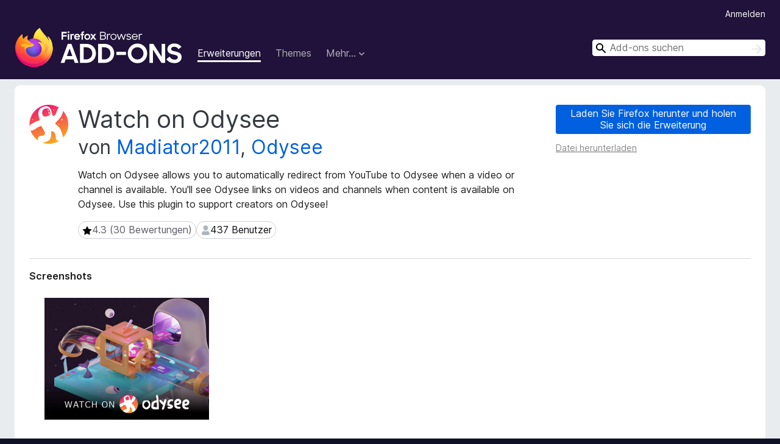

--- FILE ---
content_type: text/html; charset=utf-8
request_url: https://addons.mozilla.org/de/firefox/addon/watch-on-odysee/
body_size: 10069
content:
<!DOCTYPE html>
<html lang="de" dir="ltr"><head><title data-react-helmet="true">Watch on Odysee – Holen Sie sich diese Erweiterung für 🦊 Firefox (de)</title><meta charSet="utf-8"/><meta name="viewport" content="width=device-width, initial-scale=1"/><link href="/static-frontend/Inter-roman-subset-en_de_fr_ru_es_pt_pl_it.var.2ce5ad921c3602b1e5370b3c86033681.woff2" crossorigin="anonymous" rel="preload" as="font" type="font/woff2"/><link href="/static-frontend/amo-d0822451b360ec8b8848.css" integrity="sha512-IUPlMgtyXCw6jfatogREBaOK84xSujrXiISSxuaNtirGwZJIDQbob2ril5apNoQWBcp1J+4FPbaCWvcg4if5ZQ==" crossorigin="anonymous" rel="stylesheet" type="text/css"/><meta data-react-helmet="true" name="description" content="Laden Sie Watch on Odysee für Firefox herunter. Watch on Odysee allows you to automatically redirect from YouTube to Odysee when a video or channel is available. You&#x27;ll see Odysee links on videos and channels when content is available on Odysee.

Use this plugin to support creators on Odysee!"/><meta data-react-helmet="true" name="date" content="2021-05-25T21:16:13Z"/><meta data-react-helmet="true" name="last-modified" content="2025-10-15T19:20:57Z"/><meta data-react-helmet="true" property="og:type" content="website"/><meta data-react-helmet="true" property="og:url" content="https://addons.mozilla.org/de/firefox/addon/watch-on-odysee/"/><meta data-react-helmet="true" property="og:title" content="Watch on Odysee – Holen Sie sich diese Erweiterung für 🦊 Firefox (de)"/><meta data-react-helmet="true" property="og:locale" content="de"/><meta data-react-helmet="true" property="og:image" content="https://addons.mozilla.org/user-media/previews/full/257/257456.png?modified=1622830758"/><meta data-react-helmet="true" property="og:description" content="Laden Sie Watch on Odysee für Firefox herunter. Watch on Odysee allows you to automatically redirect from YouTube to Odysee when a video or channel is available. You&#x27;ll see Odysee links on videos and channels when content is available on Odysee.

Use this plugin to support creators on Odysee!"/><link rel="shortcut icon" href="/favicon.ico?v=3"/><link data-react-helmet="true" title="Firefox-Add-ons" rel="search" type="application/opensearchdescription+xml" href="/de/firefox/opensearch.xml"/><link data-react-helmet="true" rel="canonical" href="https://addons.mozilla.org/de/firefox/addon/watch-on-odysee/"/><link data-react-helmet="true" href="https://addons.mozilla.org/en-US/firefox/addon/watch-on-odysee/" hrefLang="x-default" rel="alternate"/><link data-react-helmet="true" href="https://addons.mozilla.org/en-US/firefox/addon/watch-on-odysee/" hrefLang="en" rel="alternate"/><link data-react-helmet="true" href="https://addons.mozilla.org/es-ES/firefox/addon/watch-on-odysee/" hrefLang="es" rel="alternate"/><link data-react-helmet="true" href="https://addons.mozilla.org/pt-PT/firefox/addon/watch-on-odysee/" hrefLang="pt" rel="alternate"/><link data-react-helmet="true" href="https://addons.mozilla.org/cs/firefox/addon/watch-on-odysee/" hrefLang="cs" rel="alternate"/><link data-react-helmet="true" href="https://addons.mozilla.org/de/firefox/addon/watch-on-odysee/" hrefLang="de" rel="alternate"/><link data-react-helmet="true" href="https://addons.mozilla.org/el/firefox/addon/watch-on-odysee/" hrefLang="el" rel="alternate"/><link data-react-helmet="true" href="https://addons.mozilla.org/en-CA/firefox/addon/watch-on-odysee/" hrefLang="en-CA" rel="alternate"/><link data-react-helmet="true" href="https://addons.mozilla.org/en-GB/firefox/addon/watch-on-odysee/" hrefLang="en-GB" rel="alternate"/><link data-react-helmet="true" href="https://addons.mozilla.org/en-US/firefox/addon/watch-on-odysee/" hrefLang="en-US" rel="alternate"/><link data-react-helmet="true" href="https://addons.mozilla.org/es-AR/firefox/addon/watch-on-odysee/" hrefLang="es-AR" rel="alternate"/><link data-react-helmet="true" href="https://addons.mozilla.org/es-CL/firefox/addon/watch-on-odysee/" hrefLang="es-CL" rel="alternate"/><link data-react-helmet="true" href="https://addons.mozilla.org/es-ES/firefox/addon/watch-on-odysee/" hrefLang="es-ES" rel="alternate"/><link data-react-helmet="true" href="https://addons.mozilla.org/es-MX/firefox/addon/watch-on-odysee/" hrefLang="es-MX" rel="alternate"/><link data-react-helmet="true" href="https://addons.mozilla.org/fi/firefox/addon/watch-on-odysee/" hrefLang="fi" rel="alternate"/><link data-react-helmet="true" href="https://addons.mozilla.org/fr/firefox/addon/watch-on-odysee/" hrefLang="fr" rel="alternate"/><link data-react-helmet="true" href="https://addons.mozilla.org/fur/firefox/addon/watch-on-odysee/" hrefLang="fur" rel="alternate"/><link data-react-helmet="true" href="https://addons.mozilla.org/fy-NL/firefox/addon/watch-on-odysee/" hrefLang="fy-NL" rel="alternate"/><link data-react-helmet="true" href="https://addons.mozilla.org/he/firefox/addon/watch-on-odysee/" hrefLang="he" rel="alternate"/><link data-react-helmet="true" href="https://addons.mozilla.org/hr/firefox/addon/watch-on-odysee/" hrefLang="hr" rel="alternate"/><link data-react-helmet="true" href="https://addons.mozilla.org/hu/firefox/addon/watch-on-odysee/" hrefLang="hu" rel="alternate"/><link data-react-helmet="true" href="https://addons.mozilla.org/ia/firefox/addon/watch-on-odysee/" hrefLang="ia" rel="alternate"/><link data-react-helmet="true" href="https://addons.mozilla.org/it/firefox/addon/watch-on-odysee/" hrefLang="it" rel="alternate"/><link data-react-helmet="true" href="https://addons.mozilla.org/ja/firefox/addon/watch-on-odysee/" hrefLang="ja" rel="alternate"/><link data-react-helmet="true" href="https://addons.mozilla.org/ka/firefox/addon/watch-on-odysee/" hrefLang="ka" rel="alternate"/><link data-react-helmet="true" href="https://addons.mozilla.org/ko/firefox/addon/watch-on-odysee/" hrefLang="ko" rel="alternate"/><link data-react-helmet="true" href="https://addons.mozilla.org/nb-NO/firefox/addon/watch-on-odysee/" hrefLang="nb-NO" rel="alternate"/><link data-react-helmet="true" href="https://addons.mozilla.org/nl/firefox/addon/watch-on-odysee/" hrefLang="nl" rel="alternate"/><link data-react-helmet="true" href="https://addons.mozilla.org/nn-NO/firefox/addon/watch-on-odysee/" hrefLang="nn-NO" rel="alternate"/><link data-react-helmet="true" href="https://addons.mozilla.org/pl/firefox/addon/watch-on-odysee/" hrefLang="pl" rel="alternate"/><link data-react-helmet="true" href="https://addons.mozilla.org/pt-BR/firefox/addon/watch-on-odysee/" hrefLang="pt-BR" rel="alternate"/><link data-react-helmet="true" href="https://addons.mozilla.org/pt-PT/firefox/addon/watch-on-odysee/" hrefLang="pt-PT" rel="alternate"/><link data-react-helmet="true" href="https://addons.mozilla.org/ro/firefox/addon/watch-on-odysee/" hrefLang="ro" rel="alternate"/><link data-react-helmet="true" href="https://addons.mozilla.org/ru/firefox/addon/watch-on-odysee/" hrefLang="ru" rel="alternate"/><link data-react-helmet="true" href="https://addons.mozilla.org/sk/firefox/addon/watch-on-odysee/" hrefLang="sk" rel="alternate"/><link data-react-helmet="true" href="https://addons.mozilla.org/sl/firefox/addon/watch-on-odysee/" hrefLang="sl" rel="alternate"/><link data-react-helmet="true" href="https://addons.mozilla.org/sq/firefox/addon/watch-on-odysee/" hrefLang="sq" rel="alternate"/><link data-react-helmet="true" href="https://addons.mozilla.org/sv-SE/firefox/addon/watch-on-odysee/" hrefLang="sv-SE" rel="alternate"/><link data-react-helmet="true" href="https://addons.mozilla.org/tr/firefox/addon/watch-on-odysee/" hrefLang="tr" rel="alternate"/><link data-react-helmet="true" href="https://addons.mozilla.org/uk/firefox/addon/watch-on-odysee/" hrefLang="uk" rel="alternate"/><link data-react-helmet="true" href="https://addons.mozilla.org/vi/firefox/addon/watch-on-odysee/" hrefLang="vi" rel="alternate"/><link data-react-helmet="true" href="https://addons.mozilla.org/zh-CN/firefox/addon/watch-on-odysee/" hrefLang="zh-CN" rel="alternate"/><link data-react-helmet="true" href="https://addons.mozilla.org/zh-TW/firefox/addon/watch-on-odysee/" hrefLang="zh-TW" rel="alternate"/><script data-react-helmet="true" type="application/ld+json">{"@context":"http:\u002F\u002Fschema.org","@type":"WebApplication","name":"Watch on Odysee","url":"https:\u002F\u002Faddons.mozilla.org\u002Fde\u002Ffirefox\u002Faddon\u002Fwatch-on-odysee\u002F","image":"https:\u002F\u002Faddons.mozilla.org\u002Fuser-media\u002Fpreviews\u002Ffull\u002F257\u002F257456.png?modified=1622830758","applicationCategory":"http:\u002F\u002Fschema.org\u002FOtherApplication","operatingSystem":"Firefox","description":"Watch on Odysee allows you to automatically redirect from YouTube to Odysee when a video or channel is available. You'll see Odysee links on videos and channels when content is available on Odysee.\n\nUse this plugin to support creators on Odysee!","offers":{"@type":"Offer","availability":"http:\u002F\u002Fschema.org\u002FInStock","price":0,"priceCurrency":"USD"},"version":"3.0.0","aggregateRating":{"@type":"AggregateRating","ratingCount":30,"ratingValue":4.3333}}</script></head><body><div id="react-view"><div class="Page-amo"><header class="Header"><div class="Header-wrapper"><div class="Header-content"><a class="Header-title" href="/de/firefox/"><span class="visually-hidden">Add-ons für den Firefox-Browser</span></a></div><ul class="SectionLinks Header-SectionLinks"><li><a class="SectionLinks-link SectionLinks-link-extension SectionLinks-link--active" href="/de/firefox/extensions/">Erweiterungen</a></li><li><a class="SectionLinks-link SectionLinks-link-theme" href="/de/firefox/themes/">Themes</a></li><li><div class="DropdownMenu SectionLinks-link SectionLinks-dropdown"><button class="DropdownMenu-button" title="Mehr…" type="button" aria-haspopup="true"><span class="DropdownMenu-button-text">Mehr…</span><span class="Icon Icon-inverted-caret"></span></button><ul class="DropdownMenu-items" aria-hidden="true" aria-label="submenu"><li class="DropdownMenuItem DropdownMenuItem-section SectionLinks-subheader">für Firefox</li><li class="DropdownMenuItem DropdownMenuItem-link"><a class="SectionLinks-dropdownlink" href="/de/firefox/language-tools/">Wörterbücher &amp; Sprachpakete</a></li><li class="DropdownMenuItem DropdownMenuItem-section SectionLinks-subheader">Andere Browser-Seiten</li><li class="DropdownMenuItem DropdownMenuItem-link"><a class="SectionLinks-clientApp-android" data-clientapp="android" href="/de/android/">Add-ons für Android</a></li></ul></div></li></ul><div class="Header-user-and-external-links"><a class="Button Button--none Header-authenticate-button Header-button Button--micro" href="#login">Anmelden</a></div><form action="/de/firefox/search/" class="SearchForm Header-search-form Header-search-form--desktop" method="GET" data-no-csrf="true" role="search"><div class="AutoSearchInput"><label class="AutoSearchInput-label visually-hidden" for="AutoSearchInput-q">Suchen</label><div class="AutoSearchInput-search-box"><span class="Icon Icon-magnifying-glass AutoSearchInput-icon-magnifying-glass"></span><div role="combobox" aria-haspopup="listbox" aria-owns="react-autowhatever-1" aria-expanded="false"><input type="search" autoComplete="off" aria-autocomplete="list" aria-controls="react-autowhatever-1" class="AutoSearchInput-query" id="AutoSearchInput-q" maxLength="100" minLength="2" name="q" placeholder="Add-ons suchen" value=""/><div id="react-autowhatever-1" role="listbox"></div></div><button class="AutoSearchInput-submit-button" type="submit"><span class="visually-hidden">Suchen</span><span class="Icon Icon-arrow"></span></button></div></div></form></div></header><div class="Page-content"><div class="Page Page-not-homepage"><div class="AppBanner"></div><div class="Addon Addon-extension" data-site-identifier="2702907"><section class="Card Addon-content Card--no-header Card--no-footer"><div class="Card-contents"><div class="Addon-warnings"></div><header class="Addon-header"><div class="Addon-icon-wrapper"><img alt="Vorschau von Watch on Odysee" class="Addon-icon-image" src="https://addons.mozilla.org/user-media/addon_icons/2702/2702907-64.png?modified=c3bda72a"/></div><div class="Addon-info"><h1 class="AddonTitle">Watch on Odysee<span class="AddonTitle-author"> <!-- -->von<!-- --> <a href="/de/firefox/user/15353837/">Madiator2011</a>, <a href="/de/firefox/user/19479091/">Odysee</a></span></h1><p class="Addon-summary">Watch on Odysee allows you to automatically redirect from YouTube to Odysee when a video or channel is available. You&#x27;ll see Odysee links on videos and channels when content is available on Odysee.

Use this plugin to support creators on Odysee!</p></div><div class="AddonBadges"><div class="Badge Badge--has-link" data-testid="badge-star-full"><a class="Badge-link" href="/de/firefox/addon/watch-on-odysee/reviews/"><span class="Icon Icon-star-full Badge-icon Badge-icon--large"><span class="visually-hidden">4.3 (30 Bewertungen)</span></span><span class="Badge-content Badge-content--large">4.3 (30 Bewertungen)</span></a></div><div class="Badge" data-testid="badge-user-fill"><span class="Icon Icon-user-fill Badge-icon Badge-icon--large"><span class="visually-hidden">437 Benutzer</span></span><span class="Badge-content Badge-content--large">437 Benutzer</span></div></div><div class="Addon-install"><div class="InstallButtonWrapper"><div class="GetFirefoxButton"><a class="Button Button--action GetFirefoxButton-button Button--puffy" href="https://www.mozilla.org/firefox/download/thanks/?s=direct&amp;utm_campaign=amo-fx-cta-2702907&amp;utm_content=rta%3Aezg4NDY3OWI5LTVkNmItNDhiMi05MGE3LTE1YWUyNmNlNTY4YX0&amp;utm_medium=referral&amp;utm_source=addons.mozilla.org">Laden Sie Firefox herunter und holen Sie sich die Erweiterung</a></div><div class="InstallButtonWrapper-download"><a class="InstallButtonWrapper-download-link" href="https://addons.mozilla.org/firefox/downloads/file/4598993/watch_on_odysee-3.0.0.xpi">Datei herunterladen</a></div></div></div><h2 class="visually-hidden">Metadaten zur Erweiterung</h2></header><div class="Addon-main-content"><section class="Card Addon-screenshots Card--no-style Card--no-footer"><header class="Card-header"><div class="Card-header-text">Screenshots</div></header><div class="Card-contents"><div class="ScreenShots"><div class="ScreenShots-viewport"><div class="ScreenShots-list"><img class="ScreenShots-image" src="https://addons.mozilla.org/user-media/previews/thumbs/257/257456.jpg?modified=1622830758" width="533" height="394"/></div></div></div></div></section><div class="Addon-description-and-ratings"><section class="Card Addon-overall-rating Card--no-style"><header class="Card-header"><div class="Card-header-text">Bewertet mit 4,3 von 30 Bewertern</div></header><div class="Card-contents"><div class="RatingManager"><form action=""><fieldset><legend class="RatingManager-legend"></legend><div class="RatingManager-ratingControl"><a class="Button Button--action RatingManager-log-in-to-rate-button Button--micro" href="#login">Melden Sie sich an, um diese Erweiterung zu bewerten</a><div class="Rating Rating--large RatingManager-UserRating" title="Es liegen noch keine Bewertungen vor"><div class="Rating-star Rating-rating-1" title="Es liegen noch keine Bewertungen vor"></div><div class="Rating-star Rating-rating-2" title="Es liegen noch keine Bewertungen vor"></div><div class="Rating-star Rating-rating-3" title="Es liegen noch keine Bewertungen vor"></div><div class="Rating-star Rating-rating-4" title="Es liegen noch keine Bewertungen vor"></div><div class="Rating-star Rating-rating-5" title="Es liegen noch keine Bewertungen vor"></div><span class="visually-hidden">Es liegen noch keine Bewertungen vor</span></div></div><div class="Notice Notice-success RatingManagerNotice-savedRating RatingManagerNotice-savedRating-hidden Notice-light"><div class="Notice-icon"></div><div class="Notice-column"><div class="Notice-content"><p class="Notice-text">Stern-Bewertung gespeichert</p></div></div></div></fieldset></form><div class="RatingsByStar"><div class="RatingsByStar-graph"><a class="RatingsByStar-row" rel="nofollow" title="Lesen Sie alle 20 Fünf-Sterne-Bewertungen" href="/de/firefox/addon/watch-on-odysee/reviews/?score=5"><div class="RatingsByStar-star">5<span class="Icon Icon-star-yellow"></span></div></a><a class="RatingsByStar-row" rel="nofollow" title="Lesen Sie alle 20 Fünf-Sterne-Bewertungen" href="/de/firefox/addon/watch-on-odysee/reviews/?score=5"><div class="RatingsByStar-barContainer"><div class="RatingsByStar-bar RatingsByStar-barFrame"><div class="RatingsByStar-bar RatingsByStar-barValue RatingsByStar-barValue--67pct RatingsByStar-partialBar"></div></div></div></a><a class="RatingsByStar-row" rel="nofollow" title="Lesen Sie alle 20 Fünf-Sterne-Bewertungen" href="/de/firefox/addon/watch-on-odysee/reviews/?score=5"><div class="RatingsByStar-count">20</div></a><a class="RatingsByStar-row" rel="nofollow" title="Lesen Sie alle 4 Vier-Sterne-Bewertungen" href="/de/firefox/addon/watch-on-odysee/reviews/?score=4"><div class="RatingsByStar-star">4<span class="Icon Icon-star-yellow"></span></div></a><a class="RatingsByStar-row" rel="nofollow" title="Lesen Sie alle 4 Vier-Sterne-Bewertungen" href="/de/firefox/addon/watch-on-odysee/reviews/?score=4"><div class="RatingsByStar-barContainer"><div class="RatingsByStar-bar RatingsByStar-barFrame"><div class="RatingsByStar-bar RatingsByStar-barValue RatingsByStar-barValue--13pct RatingsByStar-partialBar"></div></div></div></a><a class="RatingsByStar-row" rel="nofollow" title="Lesen Sie alle 4 Vier-Sterne-Bewertungen" href="/de/firefox/addon/watch-on-odysee/reviews/?score=4"><div class="RatingsByStar-count">4</div></a><a class="RatingsByStar-row" rel="nofollow" title="Lesen Sie alle 3 Drei-Sterne-Bewertungen" href="/de/firefox/addon/watch-on-odysee/reviews/?score=3"><div class="RatingsByStar-star">3<span class="Icon Icon-star-yellow"></span></div></a><a class="RatingsByStar-row" rel="nofollow" title="Lesen Sie alle 3 Drei-Sterne-Bewertungen" href="/de/firefox/addon/watch-on-odysee/reviews/?score=3"><div class="RatingsByStar-barContainer"><div class="RatingsByStar-bar RatingsByStar-barFrame"><div class="RatingsByStar-bar RatingsByStar-barValue RatingsByStar-barValue--10pct RatingsByStar-partialBar"></div></div></div></a><a class="RatingsByStar-row" rel="nofollow" title="Lesen Sie alle 3 Drei-Sterne-Bewertungen" href="/de/firefox/addon/watch-on-odysee/reviews/?score=3"><div class="RatingsByStar-count">3</div></a><a class="RatingsByStar-row" rel="nofollow" title="Lesen Sie alle 2 Zwei-Sterne-Bewertungen" href="/de/firefox/addon/watch-on-odysee/reviews/?score=2"><div class="RatingsByStar-star">2<span class="Icon Icon-star-yellow"></span></div></a><a class="RatingsByStar-row" rel="nofollow" title="Lesen Sie alle 2 Zwei-Sterne-Bewertungen" href="/de/firefox/addon/watch-on-odysee/reviews/?score=2"><div class="RatingsByStar-barContainer"><div class="RatingsByStar-bar RatingsByStar-barFrame"><div class="RatingsByStar-bar RatingsByStar-barValue RatingsByStar-barValue--7pct RatingsByStar-partialBar"></div></div></div></a><a class="RatingsByStar-row" rel="nofollow" title="Lesen Sie alle 2 Zwei-Sterne-Bewertungen" href="/de/firefox/addon/watch-on-odysee/reviews/?score=2"><div class="RatingsByStar-count">2</div></a><a class="RatingsByStar-row" rel="nofollow" title="Lesen Sie die einzige Ein-Stern-Bewertung" href="/de/firefox/addon/watch-on-odysee/reviews/?score=1"><div class="RatingsByStar-star">1<span class="Icon Icon-star-yellow"></span></div></a><a class="RatingsByStar-row" rel="nofollow" title="Lesen Sie die einzige Ein-Stern-Bewertung" href="/de/firefox/addon/watch-on-odysee/reviews/?score=1"><div class="RatingsByStar-barContainer"><div class="RatingsByStar-bar RatingsByStar-barFrame"><div class="RatingsByStar-bar RatingsByStar-barValue RatingsByStar-barValue--3pct RatingsByStar-partialBar"></div></div></div></a><a class="RatingsByStar-row" rel="nofollow" title="Lesen Sie die einzige Ein-Stern-Bewertung" href="/de/firefox/addon/watch-on-odysee/reviews/?score=1"><div class="RatingsByStar-count">1</div></a></div></div></div></div><footer class="Card-footer"><div class="Addon-read-reviews-footer"><a class="Addon-all-reviews-link" href="/de/firefox/addon/watch-on-odysee/reviews/">30 Bewertungen lesen</a></div></footer></section></div></div><section class="Card ShowMoreCard PermissionsCard ShowMoreCard--expanded Card--no-style Card--no-footer"><header class="Card-header"><div class="Card-header-text">Berechtigungen und Daten</div></header><div class="Card-contents"><div class="ShowMoreCard-contents"><h4 class="PermissionsCard-subhead--required">Benötigte Berechtigungen:</h4><ul class="PermissionsCard-list--required"><li class="Permission"><span class="Permission-description">Auf Ihre Daten für api.odysee.com zugreifen</span></li><li class="Permission"><span class="Permission-description">Auf Ihre Daten für www.youtube.com zugreifen</span></li></ul><div class="PermissionsCard-footer"><a class="PermissionsCard-learn-more" target="_blank" rel="noopener noreferrer" href="https://support.mozilla.org/kb/permission-request-messages-firefox-extensions">Weitere Informationen</a></div></div></div></section><section class="Card AddonMoreInfo Card--no-style Card--no-footer"><header class="Card-header"><div class="Card-header-text">Weitere Informationen</div></header><div class="Card-contents"><dl class="DefinitionList AddonMoreInfo-dl"><div><dt class="Definition-dt">Add-on-Links</dt><dd class="Definition-dd AddonMoreInfo-links"><ul class="AddonMoreInfo-links-contents-list"><li><a class="AddonMoreInfo-support-link" href="https://prod.outgoing.prod.webservices.mozgcp.net/v1/fd9cadfc631f4de9195f3db413a9b2f674e7e0b57785c4cd7fb77d68453bfeb1/https%3A//github.com/kodxana/Watch-on-Odysee" title="https://github.com/kodxana/Watch-on-Odysee" rel="nofollow">Hilfeseite</a></li></ul></dd></div><div><dt class="Definition-dt">Version</dt><dd class="Definition-dd AddonMoreInfo-version">3.0.0</dd></div><div><dt class="Definition-dt">Größe</dt><dd class="Definition-dd AddonMoreInfo-filesize">624,88 KB</dd></div><div><dt class="Definition-dt">Zuletzt aktualisiert</dt><dd class="Definition-dd AddonMoreInfo-last-updated">vor 23 Tagen (15. Okt. 2025)</dd></div><div><dt class="Definition-dt">Verwandte Kategorien</dt><dd class="Definition-dd AddonMoreInfo-related-categories"><ul class="AddonMoreInfo-related-categories-list"><li><a class="AddonMoreInfo-related-category-link" href="/de/firefox/extensions/category/social-communication/">Tauschen und Veröffentlichen</a></li><li><a class="AddonMoreInfo-related-category-link" href="/de/firefox/extensions/category/games-entertainment/">Spiele und Unterhaltung</a></li></ul></dd></div><div><dt class="Definition-dt">Lizenz</dt><dd class="Definition-dd AddonMoreInfo-license"><a class="AddonMoreInfo-license-link" href="https://spdx.org/licenses/LGPL-3.0-only.html">Nur GNU Lesser General Public License v3.0</a></dd></div><div><dt class="Definition-dt">Versionsgeschichte</dt><dd class="Definition-dd AddonMoreInfo-version-history"><ul class="AddonMoreInfo-links-contents-list"><li><a class="AddonMoreInfo-version-history-link" href="/de/firefox/addon/watch-on-odysee/versions/">Alle Versionen anzeigen</a></li></ul></dd></div><div><dt class="Definition-dt">Zur Sammlung hinzufügen</dt><dd class="Definition-dd AddAddonToCollection"><select class="Select AddAddonToCollection-select"><option class="AddAddonToCollection-option" value="default">Eine Sammlung auswählen…</option><option class="AddAddonToCollection-option" value="create-new-collection">Neue Sammlung erstellen</option></select></dd></div></dl><div class="AddonReportAbuseLink"><div class="AddonReportAbuseLink--preview"><a rel="nofollow" href="/de/firefox/feedback/addon/watch-on-odysee/">Dieses Add-on melden</a></div></div></div></section></div></section><div></div></div></div></div><footer class="Footer"><div class="Footer-wrapper"><div class="Footer-mozilla-link-wrapper"><a class="Footer-mozilla-link" href="https://mozilla.org/" title="Zur Mozilla-Startseite gehen"><span class="Icon Icon-mozilla Footer-mozilla-logo"><span class="visually-hidden">Zur Mozilla-Startseite gehen</span></span></a></div><section class="Footer-amo-links"><h4 class="Footer-links-header"><a href="/de/firefox/">Add-ons</a></h4><ul class="Footer-links"><li><a href="/de/about">Über</a></li><li><a class="Footer-blog-link" href="/blog/">Firefox-Add-ons-Blog</a></li><li><a class="Footer-extension-workshop-link" href="https://extensionworkshop.com/?utm_content=footer-link&amp;utm_medium=referral&amp;utm_source=addons.mozilla.org">Erweiterungs-Workshop</a></li><li><a href="/de/developers/">Entwickler-Zentrum</a></li><li><a class="Footer-developer-policies-link" href="https://extensionworkshop.com/documentation/publish/add-on-policies/?utm_medium=photon-footer&amp;utm_source=addons.mozilla.org">Regeln für Entwickler</a></li><li><a class="Footer-community-blog-link" href="https://blog.mozilla.com/addons?utm_content=footer-link&amp;utm_medium=referral&amp;utm_source=addons.mozilla.org">Blog der Gemeinschaft</a></li><li><a href="https://discourse.mozilla-community.org/c/add-ons">Forum</a></li><li><a class="Footer-bug-report-link" href="https://developer.mozilla.org/docs/Mozilla/Add-ons/Contact_us">Einen Fehler melden</a></li><li><a href="/de/review_guide">Bewertungsleitfaden</a></li></ul></section><section class="Footer-browsers-links"><h4 class="Footer-links-header">Browser</h4><ul class="Footer-links"><li><a class="Footer-desktop-link" href="https://www.mozilla.org/firefox/new/?utm_content=footer-link&amp;utm_medium=referral&amp;utm_source=addons.mozilla.org">Desktop</a></li><li><a class="Footer-mobile-link" href="https://www.mozilla.org/firefox/mobile/?utm_content=footer-link&amp;utm_medium=referral&amp;utm_source=addons.mozilla.org">Mobile</a></li><li><a class="Footer-enterprise-link" href="https://www.mozilla.org/firefox/enterprise/?utm_content=footer-link&amp;utm_medium=referral&amp;utm_source=addons.mozilla.org">Enterprise</a></li></ul></section><section class="Footer-product-links"><h4 class="Footer-links-header">Produkte</h4><ul class="Footer-links"><li><a class="Footer-browsers-link" href="https://www.mozilla.org/firefox/browsers/?utm_content=footer-link&amp;utm_medium=referral&amp;utm_source=addons.mozilla.org">Browsers</a></li><li><a class="Footer-vpn-link" href="https://www.mozilla.org/products/vpn/?utm_content=footer-link&amp;utm_medium=referral&amp;utm_source=addons.mozilla.org#pricing">VPN</a></li><li><a class="Footer-relay-link" href="https://relay.firefox.com/?utm_content=footer-link&amp;utm_medium=referral&amp;utm_source=addons.mozilla.org">Relay</a></li><li><a class="Footer-monitor-link" href="https://monitor.firefox.com/?utm_content=footer-link&amp;utm_medium=referral&amp;utm_source=addons.mozilla.org">Monitor</a></li><li><a class="Footer-pocket-link" href="https://getpocket.com?utm_content=footer-link&amp;utm_medium=referral&amp;utm_source=addons.mozilla.org">Pocket</a></li></ul><ul class="Footer-links Footer-links-social"><li class="Footer-link-social"><a href="https://bsky.app/profile/firefox.com"><span class="Icon Icon-bluesky"><span class="visually-hidden">Bluesky (@firefox.com)</span></span></a></li><li class="Footer-link-social"><a href="https://www.instagram.com/firefox/"><span class="Icon Icon-instagram"><span class="visually-hidden">Instagram (Firefox)</span></span></a></li><li class="Footer-link-social"><a href="https://www.youtube.com/firefoxchannel"><span class="Icon Icon-youtube"><span class="visually-hidden">YouTube (firefoxchannel)</span></span></a></li></ul></section><ul class="Footer-legal-links"><li><a class="Footer-privacy-link" href="https://www.mozilla.org/privacy/websites/">Datenschutz</a></li><li><a class="Footer-cookies-link" href="https://www.mozilla.org/privacy/websites/">Cookies</a></li><li><a class="Footer-legal-link" href="https://www.mozilla.org/about/legal/amo-policies/">Rechtliches</a></li></ul><p class="Footer-copyright">Sofern nicht anders <a href="https://www.mozilla.org/en-US/about/legal/">vermerkt</a>, steht der Inhalt dieser Seite unter der <a href="https://creativecommons.org/licenses/by-sa/3.0/">Creative Commons Attribution Share-Alike License v3.0</a> oder einer späteren Version.</p><div class="Footer-language-picker"><div class="LanguagePicker"><label for="lang-picker" class="LanguagePicker-header">Sprache ändern</label><select class="LanguagePicker-selector" id="lang-picker"><option value="cs">Čeština</option><option value="de" selected="">Deutsch</option><option value="dsb">Dolnoserbšćina</option><option value="el">Ελληνικά</option><option value="en-CA">English (Canadian)</option><option value="en-GB">English (British)</option><option value="en-US">English (US)</option><option value="es-AR">Español (de Argentina)</option><option value="es-CL">Español (de Chile)</option><option value="es-ES">Español (de España)</option><option value="es-MX">Español (de México)</option><option value="fi">suomi</option><option value="fr">Français</option><option value="fur">Furlan</option><option value="fy-NL">Frysk</option><option value="he">עברית</option><option value="hr">Hrvatski</option><option value="hsb">Hornjoserbsce</option><option value="hu">magyar</option><option value="ia">Interlingua</option><option value="it">Italiano</option><option value="ja">日本語</option><option value="ka">ქართული</option><option value="kab">Taqbaylit</option><option value="ko">한국어</option><option value="nb-NO">Norsk bokmål</option><option value="nl">Nederlands</option><option value="nn-NO">Norsk nynorsk</option><option value="pl">Polski</option><option value="pt-BR">Português (do Brasil)</option><option value="pt-PT">Português (Europeu)</option><option value="ro">Română</option><option value="ru">Русский</option><option value="sk">slovenčina</option><option value="sl">Slovenščina</option><option value="sq">Shqip</option><option value="sv-SE">Svenska</option><option value="tr">Türkçe</option><option value="uk">Українська</option><option value="vi">Tiếng Việt</option><option value="zh-CN">中文 (简体)</option><option value="zh-TW">正體中文 (繁體)</option></select></div></div></div></footer></div></div><script type="application/json" id="redux-store-state">{"abuse":{"byGUID":{},"loading":false},"addons":{"byID":{"2702907":{"authors":[{"id":15353837,"name":"Madiator2011","url":"https:\u002F\u002Faddons.mozilla.org\u002Fde\u002Ffirefox\u002Fuser\u002F15353837\u002F","username":"anonymous-8b6fe9142093387f356e6668f728ecc9","picture_url":"https:\u002F\u002Faddons.mozilla.org\u002Fuser-media\u002Fuserpics\u002F37\u002F3837\u002F15353837\u002F15353837.png?modified=1622412345"},{"id":19479091,"name":"Odysee","url":"https:\u002F\u002Faddons.mozilla.org\u002Fde\u002Ffirefox\u002Fuser\u002F19479091\u002F","username":"anonymous-b2be0480244543def75225bc1d6dde18","picture_url":"https:\u002F\u002Faddons.mozilla.org\u002Fuser-media\u002Fuserpics\u002F91\u002F9091\u002F19479091\u002F19479091.png?modified=1760559307"}],"average_daily_users":437,"categories":["social-communication","games-entertainment"],"contributions_url":"","created":"2021-05-25T21:16:13Z","default_locale":"pl","description":null,"developer_comments":null,"edit_url":"https:\u002F\u002Faddons.mozilla.org\u002Fde\u002Fdevelopers\u002Faddon\u002Fwatch-on-odysee\u002Fedit","guid":"{884679b9-5d6b-48b2-90a7-15ae26ce568a}","has_eula":false,"has_privacy_policy":false,"homepage":null,"icon_url":"https:\u002F\u002Faddons.mozilla.org\u002Fuser-media\u002Faddon_icons\u002F2702\u002F2702907-64.png?modified=c3bda72a","icons":{"32":"https:\u002F\u002Faddons.mozilla.org\u002Fuser-media\u002Faddon_icons\u002F2702\u002F2702907-32.png?modified=c3bda72a","64":"https:\u002F\u002Faddons.mozilla.org\u002Fuser-media\u002Faddon_icons\u002F2702\u002F2702907-64.png?modified=c3bda72a","128":"https:\u002F\u002Faddons.mozilla.org\u002Fuser-media\u002Faddon_icons\u002F2702\u002F2702907-128.png?modified=c3bda72a"},"id":2702907,"is_disabled":false,"is_experimental":false,"is_noindexed":false,"last_updated":"2025-10-15T19:25:34Z","name":"Watch on Odysee","previews":[{"h":680,"src":"https:\u002F\u002Faddons.mozilla.org\u002Fuser-media\u002Fpreviews\u002Ffull\u002F257\u002F257456.png?modified=1622830758","thumbnail_h":394,"thumbnail_src":"https:\u002F\u002Faddons.mozilla.org\u002Fuser-media\u002Fpreviews\u002Fthumbs\u002F257\u002F257456.jpg?modified=1622830758","thumbnail_w":533,"title":null,"w":920}],"promoted":[],"ratings":{"average":4.3333,"bayesian_average":4.134600944473451,"count":30,"text_count":17,"grouped_counts":{"1":1,"2":2,"3":3,"4":4,"5":20}},"requires_payment":false,"review_url":"https:\u002F\u002Faddons.mozilla.org\u002Fde\u002Freviewers\u002Freview\u002F2702907","slug":"watch-on-odysee","status":"public","summary":"Watch on Odysee allows you to automatically redirect from YouTube to Odysee when a video or channel is available. You'll see Odysee links on videos and channels when content is available on Odysee.\n\nUse this plugin to support creators on Odysee!","support_email":null,"support_url":{"url":"https:\u002F\u002Fgithub.com\u002Fkodxana\u002FWatch-on-Odysee","outgoing":"https:\u002F\u002Fprod.outgoing.prod.webservices.mozgcp.net\u002Fv1\u002Ffd9cadfc631f4de9195f3db413a9b2f674e7e0b57785c4cd7fb77d68453bfeb1\u002Fhttps%3A\u002F\u002Fgithub.com\u002Fkodxana\u002FWatch-on-Odysee"},"tags":[],"type":"extension","url":"https:\u002F\u002Faddons.mozilla.org\u002Fde\u002Ffirefox\u002Faddon\u002Fwatch-on-odysee\u002F","weekly_downloads":4,"currentVersionId":6054729,"isMozillaSignedExtension":false,"isAndroidCompatible":false}},"byIdInURL":{"watch-on-odysee":2702907},"byGUID":{"{884679b9-5d6b-48b2-90a7-15ae26ce568a}":2702907},"bySlug":{"watch-on-odysee":2702907},"infoBySlug":{},"lang":"de","loadingByIdInURL":{"watch-on-odysee":false}},"addonsByAuthors":{"byAddonId":{},"byAddonSlug":{},"byAuthorId":{},"countFor":{},"lang":"de","loadingFor":{}},"api":{"clientApp":"firefox","lang":"de","regionCode":"US","requestId":"1aaf62ca-5d6c-40ad-a417-a45f9303364f","token":null,"userAgent":"Mozilla\u002F5.0 (Macintosh; Intel Mac OS X 10_15_7) AppleWebKit\u002F537.36 (KHTML, like Gecko) Chrome\u002F131.0.0.0 Safari\u002F537.36; ClaudeBot\u002F1.0; +claudebot@anthropic.com)","userAgentInfo":{"browser":{"name":"Chrome","version":"131.0.0.0","major":"131"},"device":{"vendor":"Apple","model":"Macintosh"},"os":{"name":"Mac OS","version":"10.15.7"}}},"autocomplete":{"lang":"de","loading":false,"suggestions":[]},"blocks":{"blocks":{},"lang":"de"},"categories":{"categories":{"dictionary":{"general":{"id":95,"name":"Allgemein","slug":"general","misc":false,"type":"dictionary","weight":0,"description":null}},"extension":{"appearance":{"id":14,"name":"Anzeige","slug":"appearance","misc":false,"type":"extension","weight":0,"description":"Laden Sie Erweiterungen herunter, die das Erscheinungsbild von Websites und des Firefox-Browsers verändern. Diese Kategorie umfasst Erweiterungen für dunkle Themes, Tab-Verwaltung und mehr."},"privacy-security":{"id":12,"name":"Datenschutz & Sicherheit","slug":"privacy-security","misc":false,"type":"extension","weight":0,"description":"Laden Sie Firefox-Erweiterungen herunter, um privat und sicher zu surfen. Diese Kategorie umfasst Erweiterungen, die störende Anzeigen blockieren, Tracking zu verhindern, Weiterleitungen verwalten und vieles mehr."},"download-management":{"id":5,"name":"Download-Verwaltung","slug":"download-management","misc":false,"type":"extension","weight":0,"description":"Laden Sie Firefox-Erweiterungen herunter, mit denen Sie Web-, Musik- und Videoinhalte herunterladen können. Sie finden hier auch Erweiterungen zum Verwalten von Downloads, zum Freigeben von Dateien usw."},"shopping":{"id":141,"name":"Einkaufen","slug":"shopping","misc":false,"type":"extension","weight":0,"description":"Laden Sie Firefox-Erweiterungen herunter, die Ihr Online-Einkaufserlebnis mit Gutscheinfindern, Angebotsfindern, Bewertungsanalyse und mehr verbessern können."},"photos-music-videos":{"id":38,"name":"Fotos, Musik und Videos","slug":"photos-music-videos","misc":false,"type":"extension","weight":0,"description":"Laden Sie Firefox-Erweiterungen herunter, die das Foto-, Musik- und Videoerlebnis verbessern. Erweiterungen in dieser Kategorie ändern Audio und Video, die umgekehrte Bildersuche und mehr."},"alerts-updates":{"id":72,"name":"Hinweise und Benachrichtigungen","slug":"alerts-updates","misc":false,"type":"extension","weight":0,"description":"Laden Sie Firefox-Erweiterungen herunter, mit denen Sie auf dem neuesten Stand bleiben, Aufgaben verfolgen und die Effizienz steigern können. Finden Sie Erweiterungen, die Tabs neu laden, die Produktivität verwalten und vieles mehr."},"bookmarks":{"id":22,"name":"Lesezeichen","slug":"bookmarks","misc":false,"type":"extension","weight":0,"description":"Laden Sie Erweiterungen herunter, die Lesezeichen verbessern, indem Sie diese mit einem Passwort schützen, nach Duplikaten suchen, defekte Lesezeichen finden und vieles mehr."},"feeds-news-blogging":{"id":1,"name":"RSS-Feeds, Nachrichten & Bloggen","slug":"feeds-news-blogging","misc":false,"type":"extension","weight":0,"description":"Laden Sie die Firefox-Erweiterungen herunter, mit denen Sie störende Inhalte entfernen können, sodass Sie in den sozialen Medien auf dem neuesten Stand bleiben, Blogs und RSS-Feeds lesen und die Augenbelastung reduzieren können."},"other":{"id":73,"name":"Sonstiges","slug":"other","misc":true,"type":"extension","weight":333,"description":"Laden Sie Firefox-Erweiterungen herunter, die unvorhersehbar und kreativ sein können, aber für diese ungewöhnlichen Aufgaben nützlich sind."},"games-entertainment":{"id":142,"name":"Spiele und Unterhaltung","slug":"games-entertainment","misc":false,"type":"extension","weight":0,"description":"Laden Sie Firefox-Erweiterungen herunter, um Ihr Unterhaltungserlebnis zu verbessern. Diese Kategorie enthält Erweiterungen, die das Spielen verbessern, die Videowiedergabe steuern und vieles mehr."},"language-support":{"id":37,"name":"Sprachwerkzeuge","slug":"language-support","misc":false,"type":"extension","weight":0,"description":"Laden Sie Firefox-Erweiterungen herunter, die Sprachunterstützung leisten, z.&thinsp;B. Grammatikprüfung, Wörter nachschlagen, Text übersetzen, Sprachausgabe bieten und vieles mehr."},"search-tools":{"id":13,"name":"Suchwerkzeuge","slug":"search-tools","misc":false,"type":"extension","weight":0,"description":"Laden Sie die Firefox-Erweiterungen zum Suchen und Nachschlagen herunter. Diese Kategorie enthält Erweiterungen, die Text hervorheben und durchsuchen, IP-Adressen\u002FDomains suchen und mehr."},"tabs":{"id":93,"name":"Tabs","slug":"tabs","misc":false,"type":"extension","weight":0,"description":"Laden Sie Firefox-Erweiterungen herunter, um Tabs und die Neuer-Tab-Seite anzupassen. Entdecken Sie Erweiterungen, die Tabs steuern, die Art und Weise ändern können, wie Sie mit ihnen interagieren, und vieles mehr."},"social-communication":{"id":71,"name":"Tauschen und Veröffentlichen","slug":"social-communication","misc":false,"type":"extension","weight":0,"description":"Laden Sie Firefox-Erweiterungen herunter, um Social Media und Instant Messaging zu verbessern. Diese Kategorie umfasst verbesserte Tab-Benachrichtigungen, Video-Downloader und mehr."},"web-development":{"id":4,"name":"Webentwicklung","slug":"web-development","misc":false,"type":"extension","weight":0,"description":"Laden Sie Firefox-Erweiterungen mit Web-Entwicklungswerkzeugen herunter. Diese Kategorie enthält Erweiterungen für GitHub, User-Agent-Wechsel, Cookie-Verwaltung und mehr."}},"language":{"general":{"id":98,"name":"Allgemein","slug":"general","misc":false,"type":"language","weight":0,"description":null}},"statictheme":{"abstract":{"id":300,"name":"Abstrakt","slug":"abstract","misc":false,"type":"statictheme","weight":0,"description":"Laden Sie die künstlerischen und konzeptionellen Themes von Firefox herunter. Diese Kategorie umfasst bunte Paletten und Formen, Fantasielandschaften, verspielte Katzen und psychedelische Blumen."},"causes":{"id":320,"name":"Anlässe","slug":"causes","misc":false,"type":"statictheme","weight":0,"description":"Laden Sie Firefox-Themes für Nischeninteressen und Themen herunter. Diese Kategorie umfasst Sport-Themes, Feiertage, philanthropische Ursachen, Nationalitäten und vieles mehr."},"solid":{"id":318,"name":"Ausgefüllte Themen","slug":"solid","misc":false,"type":"statictheme","weight":0,"description":"Laden Sie Firefox-Themes mit Farben und Farbverläufen herunter, um Ihren Browser zu personalisieren. Diese Kategorie umfasst kräftige Rottöne, Pastelle, weiche Grautöne und vieles mehr."},"film-and-tv":{"id":326,"name":"Film und Fernsehen","slug":"film-and-tv","misc":false,"type":"statictheme","weight":0,"description":"Laden Sie Firefox-Themes mit Film und Fernsehen herunter. Diese Kategorie umfasst Anime wie Uchiha Madara, Filme wie The Matrix, Shows (Game of Thrones) und mehr."},"firefox":{"id":308,"name":"Firefox","slug":"firefox","misc":false,"type":"statictheme","weight":0,"description":"Laden Sie Firefox-Designs mit dem Firefox-Browser-Design herunter. Diese Kategorie umfasst farbenfrohe, vielfältige Darstellungen des Firefox-Logos, einschließlich allgemeiner Fuchs-Themes."},"foxkeh":{"id":310,"name":"Foxkeh","slug":"foxkeh","misc":false,"type":"statictheme","weight":0,"description":"Laden Sie Firefox-Themes mit dem japanischen Firefox herunter. Diese Kategorie enthält Themes, die das niedliche Foxkeh-Maskottchen in verschiedenen Posen auf verschiedenen Landschaften darstellen."},"seasonal":{"id":312,"name":"Jahreszeiten","slug":"seasonal","misc":false,"type":"statictheme","weight":0,"description":"Laden Sie Firefox-Themes für alle vier Jahreszeiten herunter: Herbst, Winter, Frühling und Sommer. Herbstlaub, schneebedeckte Bergspitzen, sonnige Sommertage und Frühlingsblumen."},"scenery":{"id":306,"name":"Landschaft","slug":"scenery","misc":false,"type":"statictheme","weight":0,"description":"Laden Sie Firefox-Themes herunter, die sich auf die Umwelt und die Natur beziehen. Diese Kategorie umfasst Sonnenuntergänge, Strände, Illustrationen, Skylines der Stadt und vieles mehr."},"fashion":{"id":324,"name":"Mode","slug":"fashion","misc":false,"type":"statictheme","weight":0,"description":"Laden Sie Firefox-Themes herunter, die den Stil aller Formen – Muster, Blumenmuster, Texturen, Modelle usw. – feiern."},"music":{"id":322,"name":"Musik","slug":"music","misc":false,"type":"statictheme","weight":0,"description":"Laden Sie Firefox-Themes für Musikinteressierte und Künstler herunter. Diese Kategorie umfasst beliebte Bands wie Nirvana und BTS, Instrumente, Musikvideos und vieles mehr."},"nature":{"id":302,"name":"Natur","slug":"nature","misc":false,"type":"statictheme","weight":0,"description":"Laden Sie Firefox-Themes mit Tieren und Naturlandschaften herunter. Diese Kategorie umfasst Blumen, Sonnenuntergänge, Füchse, Jahreszeiten, Planeten, Kätzchen, Vögel und mehr."},"other":{"id":314,"name":"Sonstiges","slug":"other","misc":true,"type":"statictheme","weight":333,"description":"Laden Sie Firefox-Themes herunter, die interessant, kreativ und einzigartig sind."},"sports":{"id":304,"name":"Sport","slug":"sports","misc":false,"type":"statictheme","weight":0,"description":"Laden Sie Firefox-Themes herunter, die verschiedene Sportarten darstellen. Diese Kategorie umfasst Länderflaggen, Sportmannschaften, Fußball, Hockey und mehr."},"holiday":{"id":328,"name":"Urlaub","slug":"holiday","misc":false,"type":"statictheme","weight":0,"description":"Laden Sie Firefox-Themes mit Feiertagen herunter. Diese Kategorie umfasst Weihnachten, Halloween, Thanksgiving, St. Patrick’s Day, Ostern, den 4. Juli und mehr."},"websites":{"id":316,"name":"Webseiten","slug":"websites","misc":false,"type":"statictheme","weight":0,"description":"Laden Sie Firefox-Themes herunter, die die Essenz des Webs einfangen – fesselnd, ungewöhnlich und unverwechselbar."}}},"loading":false},"collections":{"byId":{},"bySlug":{},"current":{"id":null,"loading":false},"userCollections":{},"addonInCollections":{},"isCollectionBeingModified":false,"hasAddonBeenAdded":false,"hasAddonBeenRemoved":false,"editingCollectionDetails":false,"lang":"de"},"collectionAbuseReports":{"byCollectionId":{}},"errors":{"src\u002Famo\u002Fpages\u002FAddon\u002Findex.js-watch-on-odysee":null},"errorPage":{"clearOnNext":true,"error":null,"hasError":false,"statusCode":null},"experiments":{},"home":{"homeShelves":null,"isLoading":false,"lang":"de","resetStateOnNextChange":false,"resultsLoaded":false,"shelves":{}},"installations":{},"landing":{"addonType":null,"category":null,"recommended":{"count":0,"results":[]},"highlyRated":{"count":0,"results":[]},"lang":"de","loading":false,"trending":{"count":0,"results":[]},"resultsLoaded":false},"languageTools":{"byID":{},"lang":"de"},"recommendations":{"byGuid":{},"lang":"de"},"redirectTo":{"url":null,"status":null},"reviews":{"lang":"de","permissions":{},"byAddon":{},"byId":{},"byUserId":{},"latestUserReview":{},"view":{},"loadingForSlug":{}},"search":{"count":0,"filters":null,"lang":"de","loading":false,"pageSize":null,"results":[],"pageCount":0},"site":{"readOnly":false,"notice":null,"loadedPageIsAnonymous":false},"suggestions":{"forCollection":{},"lang":"de","loading":false},"uiState":{},"userAbuseReports":{"byUserId":{}},"users":{"currentUserID":null,"byID":{},"byUsername":{},"isUpdating":false,"userPageBeingViewed":{"loading":false,"userId":null},"isUnsubscribedFor":{},"currentUserWasLoggedOut":false,"resetStateOnNextChange":false},"versions":{"byId":{"6054729":{"compatibility":{"firefox":{"min":"58.0","max":"*"}},"id":6054729,"isStrictCompatibilityEnabled":false,"license":{"isCustom":false,"name":"Nur GNU Lesser General Public License v3.0","url":"https:\u002F\u002Fspdx.org\u002Flicenses\u002FLGPL-3.0-only.html"},"file":{"id":4598993,"created":"2025-10-15T19:20:57Z","hash":"sha256:c65f7723ded55bbd99777d01fe4ff25a0c8d446ec3ec434a7b3d378db9ca6a2e","is_mozilla_signed_extension":false,"size":639881,"status":"public","url":"https:\u002F\u002Faddons.mozilla.org\u002Ffirefox\u002Fdownloads\u002Ffile\u002F4598993\u002Fwatch_on_odysee-3.0.0.xpi","permissions":["https:\u002F\u002Fapi.odysee.com\u002Fyt\u002F*","storage","https:\u002F\u002Fwww.youtube.com\u002F*"],"optional_permissions":[],"host_permissions":[],"data_collection_permissions":[],"optional_data_collection_permissions":[]},"releaseNotes":null,"version":"3.0.0"}},"bySlug":{},"lang":"de"},"viewContext":{"context":"VIEW_CONTEXT_HOME"},"router":{"location":{"pathname":"\u002Fde\u002Ffirefox\u002Faddon\u002Fwatch-on-odysee\u002F","search":"","hash":"","key":"cyx0c0","query":{}},"action":"POP"}}</script><script async="" src="https://www.google-analytics.com/analytics.js"></script><script async="" src="https://www.googletagmanager.com/gtag/js?id=G-B9CY1C9VBC"></script><script src="/static-frontend/amo-906a15e3a40195045e7b.js" integrity="sha512-aYLQrUjcUOwb+sPrjhyQMwUbh/ETWmNjNvTqwFt+jlbtzP+5zqGZmENdE8v//YFEIi2F33YDFYbRbS3sjbkUNQ==" crossorigin="anonymous"></script></body></html>

--- FILE ---
content_type: image/svg+xml
request_url: https://addons.mozilla.org/static-frontend/1b2fb62f37f1c1e59208f4993714d166.svg
body_size: -258
content:
<svg xmlns="http://www.w3.org/2000/svg" viewBox="0 0 16 16" width="128" height="128" fill="#59b106"><path d="M2.6 8H4c1.103 0 2 .897 2 2s-.897 2-2 2H2.6l-.6.6v1.775C2 15.271 2.729 16 3.625 16h9.75c.896 0 1.625-.729 1.625-1.625v-8.75C15 4.729 14.271 4 13.375 4H11V2c0-1.103-.897-2-2-2S7 .897 7 2v2H3.625C2.729 4 2 4.729 2 5.625V7.4l.6.6z"/></svg>

--- FILE ---
content_type: image/svg+xml
request_url: https://addons.mozilla.org/static-frontend/f920757e8bf539e4a9fa7f0fb3ba9560.svg
body_size: -222
content:
<svg viewBox="107 3340 142 136" xmlns="http://www.w3.org/2000/svg"><path d="m182.344 3347.658 17.831 36.125 39.867 5.796c3.91.57 5.471 5.375 2.643 8.131l-28.853 28.12 6.811 39.71c.667 3.899-3.423 6.865-6.919 5.028l-35.657-18.745-35.662 18.75c-3.496 1.838-7.586-1.134-6.92-5.032l6.812-39.711-28.853-28.12c-2.828-2.756-1.267-7.567 2.643-8.131l39.867-5.796 17.831-36.125c1.754-3.544 6.81-3.544 8.559 0Z"/></svg>
